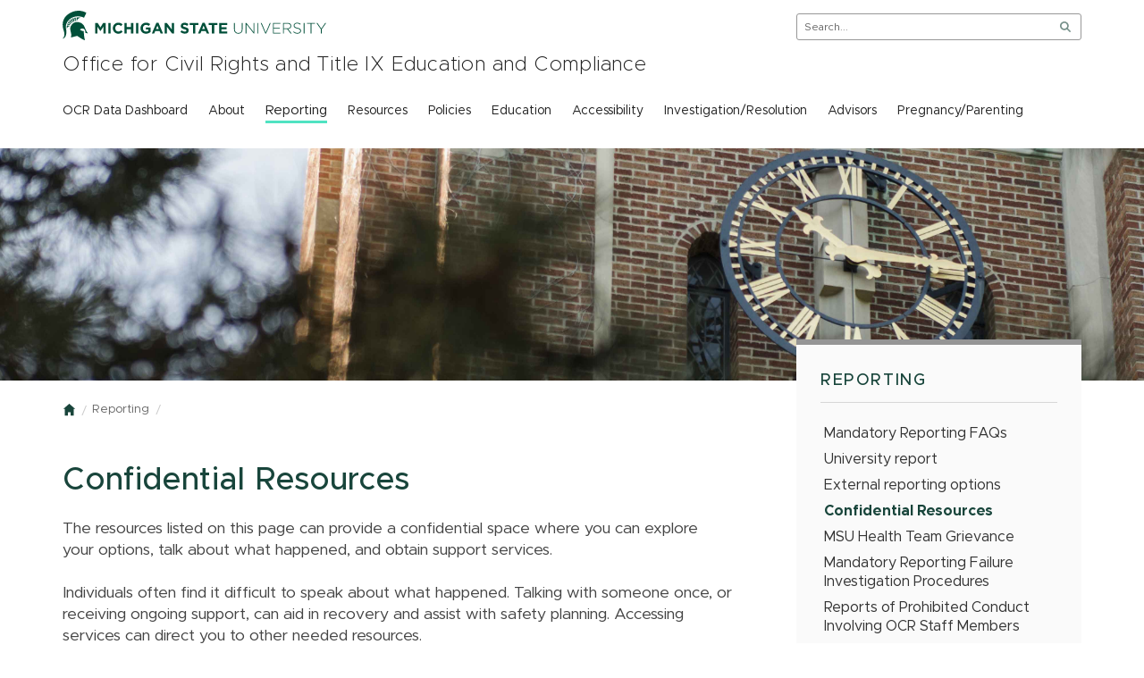

--- FILE ---
content_type: text/html
request_url: https://civilrights.msu.edu/file-a-report/confidential-resources.html
body_size: 4419
content:
<!DOCTYPE html SYSTEM "about:legacy-compat">
<html xmlns="http://www.w3.org/1999/xhtml" class="no-js" dir="ltr" lang="en">
<head>
<meta charset="utf-8"/>
<meta content="ie=edge" http-equiv="x-ua-compatible"/>


<meta content="width=device-width, initial-scale=1" name="viewport"/>
<title>Confidential Resources | Office for Civil Rights and Title IX Education and Compliance | Michigan State University</title>
</head>
<body class="template template--child template--child-photo">

    
	<link href="https://msu-p-001.sitecorecontenthub.cloud/api/public/content/b042c2fc416346f49522b7fcbadfffb5?v=c6c51dc5" rel="stylesheet"/>
	<link href="https://msu-p-001.sitecorecontenthub.cloud/api/public/content/82dfc859b7994bce86be6ded705286f3?v=058db4ed" rel="stylesheet"/>
	<link href="https://msu-p-001.sitecorecontenthub.cloud/api/public/content/c9c3a97073464215b40eb25ce5d93a6b?v=81ac7d93" media="print" rel="stylesheet"/>
	<link href="../_assets/css/custom.css?v=4.0.0" rel="stylesheet"/>



	<style>@import url("https://msu-p-001.sitecorecontenthub.cloud/api/public/content/1a1d46b45afb40eda6ebf4ed44077295");</style>
	<link href="https://msu-p-001.sitecorecontenthub.cloud/api/public/content/303cca3a9b39438ba66a921d43ef83b8?v=9e652a19" rel="icon"/>

<a class="skip-to-main-content-link" href="#main-content">Skip to main content</a> <!-- Google Tag Manager -->
<script>/*  */(function(w,d,s,l,i){w[l]=w[l]||[];w[l].push({'gtm.start':
new Date().getTime(),event:'gtm.js'});var f=d.getElementsByTagName(s)[0],
j=d.createElement(s),dl=l!='dataLayer'?'&amp;l='+l:'';j.async=true;j.src=
'https://www.googletagmanager.com/gtm.js?id='+i+dl;f.parentNode.insertBefore(j,f);
})(window,document,'script','dataLayer','GTM-PB2829B');/*  */</script>
<!-- End Google Tag Manager -->

<!-- Google Tag Manager (noscript) -->
<noscript><iframe height="0" src="https://www.googletagmanager.com/ns.html?id=GTM-PB2829B" style="display:none;visibility:hidden" width="0"></iframe></noscript>
<!-- End Google Tag Manager (noscript) -->

<div class="off-canvas-wrapper">
<div class="off-canvas-wrapper-inner" data-off-canvas-wrapper="">
<div aria-hidden="true" aria-live="polite" aria-relevant="additions removals" class="off-canvas position-right" data-off-canvas="" data-position="right" id="offcanvas-nav"><!-- search, site name, and main nav moved here for mobile -->
</div>
<div aria-hidden="false" aria-live="polite" aria-relevant="additions removals" class="off-canvas-content" data-off-canvas-content="">
<header>
<div class="template__header">
<div class="template__sticky-header">
<div class="row">
<div class="small-6 columns"><a href="https://msu.edu/">
<img alt="Michigan State University" class="template__logo masthead-reg" src="https://cdn.cabs.msu.edu/brand/images/masthead-helmet-white.svg"/>
                                        <img alt="Michigan State University" class="template__logo masthead-sticky" src="https://cdn.cabs.msu.edu/brand/images/masthead-helmet-green.svg"/>
</a></div>
<div class="small-6 columns template__utilities"><button class="hamburger hamburger--squeeze" data-toggle="offcanvas-nav" id="btn-hamburger" type="button"><span class="show-for-sr">Menu</span> <span class="hamburger-box"><span class="hamburger-inner"></span></span></button> 
<div class="js-initial-load" id="search" role="search">

    <form action="//u.search.msu.edu/index.php" method="get">
        <input name="client" type="hidden" value="Office for Civil Rights and Title IX Education and Compliance"/>
        <input name="sitesearch" type="hidden" value="civilrights.msu.edu"/>
        <input name="analytics" type="hidden" value=""/>
        <label class="invisible" for="q">Search</label>
        <input id="q" name="q" placeholder="Search..."/>
        <button id="btn_search" type="submit" value="search">
            <span class="show-for-sr">Search</span>
        </button>
    </form></div>
</div>
</div>
</div>
</div>
<div class="row">
<div class="large-9 columns" id="site-title-wrapper">
<h2 id="site-title">
<a href="../index.html">
             Office for Civil Rights and Title IX Education and Compliance
    </a>

</h2>
</div>
</div>
<div class="js-initial-load" id="desktop-nav">
<div class="row">
<div class="large-12 columns" id="main-menu-wrapper">
<nav aria-label="Primary navigation" id="main-menu">
<ul>
                                                   <li class="level-one">     <a class="link" href="../data-dashboard/index.html" role="menuitem">OCR Data Dashboard</a>
                
</li>
                                                       <li class="level-one">     <a class="link" href="../about/index.html" role="menuitem">About</a>
                
</li>
                                                        <li class="level-one current "> 
                                            <a class="link" href="index.html" role="menuitem">Reporting</a>
                
</li>
                                                       <li class="level-one">     <a class="link" href="../resources/index.html" role="menuitem">Resources</a>
                
</li>
                                                       <li class="level-one">     <a class="link" href="../policies/index.html" role="menuitem">Policies</a>
                
</li>
                                                       <li class="level-one">     <a class="link" href="../education/index.html" role="menuitem">Education</a>
                
</li>
                                                       <li class="level-one">     <a class="link" href="../ada_coordinator/index.html" role="menuitem">Accessibility</a>
                
</li>
                                                       <li class="level-one">     <a class="link" href="../response-and-investigations/index.html" role="menuitem">Investigation/Resolution</a>
                
</li>
                                                       <li class="level-one">     <a class="link" href="../advisors/index.html" role="menuitem">Advisors</a>
                
</li>
                                                       <li class="level-one">     <a class="link" href="../pregnancy-parenting/index.html" role="menuitem">Pregnancy/Parenting</a>
                
</li>
     </ul></nav>
</div>
</div>
</div>
</header>
<main id="main-content">



            <div class="template__photo" role="presentation" style="background-image:url(//cdn.cabs.msu.edu/framework/images/hero/hero-beaumont-8.jpg)"> </div>
     
<div class="row">
<div class="large-8 columns">
<div class="row" id="breadcrumbs">
<div class="large-12 columns">
<nav aria-label="Breadcrumb navigation"><ul>
    <li><a href="../index.html"><span class="show-for-sr">Home</span></a></li>
                
        
                                                            <li><a href="index.html">Reporting</a></li>
                                                           </ul></nav>
</div>
</div>
<div class="row">
<div class="large-12 columns contextual-nav contextual-nav__drawer"></div>
</div>

            <h1>Confidential Resources</h1>
    

    

                                        
                                                        
                
                        
                        
                        
                            <p>The resources listed on this page can provide a confidential space where you can explore your options, talk about what happened, and obtain support services. <br/> <br/>Individuals often find it difficult to speak about what happened. Talking with someone once, or receiving ongoing support, can aid in recovery and assist with safety planning. Accessing services can direct you to other needed resources. <br/> <br/>The following private and confidential resources are available at no cost. These services are not required to report incidents to Investigation, Support and Resolution (ISR) or campus police.</p>
<h2>Campus resources</h2>
<p><strong>MSU Center for Survivors</strong></p>
<p>14 Student Services&#160;Building <br/>556 East Circle Drive <br/>East Lansing, MI 48824 <br/>(517) 355-3551 (office) <br/>(517) 372-6666 (24-hour crisis line) <br/> <a href="https://centerforsurvivors.msu.edu/">www.centerforsurvivors.msu.edu</a></p>
<p><strong>MSU Counseling Center</strong></p>
<p>Student Services Building <br/>556 East Circle Drive, Room 207 <br/>East Lansing, MI 48824 <br/>(517) 355-8270 <br/> <a href="http://counseling.msu.edu/">http://counseling.msu.edu/</a></p>
<p><strong>MSU Safe Place</strong></p>
<p>Administrative Office: <br/>219 Wilson Road, G-60&#160;Wilson Hall <br/>East Lansing, MI 48825 <br/>(517) 355-1100 <br/> <a href="mailto:noabuse@msu.edu%C2%A0">noabuse@msu.edu&#160;<br/> </a><a href="http://www.safeplace.msu.edu">www.safeplace.msu.edu</a></p>
<p><strong>MSU Psychological Clinic</strong></p>
<p>316 Psychology Rd, #151 <br/>East Lansing, MI 48825 <br/>(517) 355-9564 <br/> <a href="http://psychology.msu.edu/clinic/">http://psychology.msu.edu/clinic/</a></p>
<p><strong>Couple and Family Therapy Clinic</strong></p>
<p>138 Service Rd <br/>East Lansing, MI 48824 <br/>(517) 432-2272 <br/> <a href="https://hdfs.msu.edu/clinic">https://hdfs.msu.edu/clinic</a></p>
<p><strong>Olin Psychiatry</strong></p>
<p>463 E. Circle Dr. <br/>East Lansing, MI 48824 <br/>(517) 353-8737 <br/> <a href="http://olin.msu.edu/services/couns_psych.htm">http://olin.msu.edu/services/couns_psych.html</a></p>
<p><strong>University Ombudsperson</strong></p>
<p>North Kedzie Hall <br/>354 Farm Lane, Room 129 <br/>East Lansing, MI 48824 <br/>(517) 353-8830 <br/> <a href="mailto:ombud@msu.edu%C2%A0">ombud@msu.edu&#160;</a><br/> <a href="https://ombud.msu.edu/">ombud.msu.edu</a></p>
<p><strong>Employee Assistance Program</strong></p>
<p>Olin Health Center <br/>463 East Circle Drive, Room 330 <br/>East Lansing, MI 48824-1037 <br/>(517) 355-4506 <br/> <a href="http://www.eap.msu.edu">eap.msu.edu</a></p>
<h2>Community Resources</h2>
<p>End Violent Encounters (EVE) <br/> Domestic violence shelter and support program <br/> Lansing, MI (517) 372-5572 <br/> <a href="http://www.eveinc.org">eveinc.org</a></p>
<h2>You Should Know</h2>
<p>If you are unsure if you want to file a criminal or university report, you are encouraged to consider seeking support from a confidential source on campus or within the community. If you choose to make a report to law enforcement and/or the university, these confidential services can provide support to you throughout the university and/or criminal complaint and investigation processes.</p>
<p>If you choose not to report to law enforcement or the university, confidential resources will still assist with support services and, if requested, can include coordinating with Investigation, Support and Resolution (ISR) to provide any necessary interim measures.</p>
<p>If you choose to report an incident of relationship violence or sexual misconduct only in a privileged/confidential or private setting, the university will not be able to investigate the incident or pursue disciplinary action against the alleged perpetrator. MSU can only respond to reports made to Investigation, Support and Resolution (ISR) directly by the victim, law enforcement, or someone who is not a confidential source.</p>
<p>&#160;</p> 
                
                        
                        
                         
        

                   </div>





                
    




<div class="large-4 columns contextual-nav contextual-nav__sidebar">
    <div class="js-initial-load">
      <h2 id="section-heading"><a class="contextual-nav__drawer__link" href="index.html">Reporting</a></h2>
      <nav aria-label="Contextual navigation">
        <ul aria-labelledby="section-heading">
         
            
 
                            
               
               
                                       <li>     <a class="link" href="mr_faq.html">Mandatory Reporting FAQs</a>
 </li>
                               
               
                
               
                      
       
                 
            
 
                            
               
               
                                       <li>     <a class="link" href="university-report.html">University report</a>
 </li>
                               
               
                
               
                      
       
                 
            
 
                            
               
               
                                       <li>     <a class="link" href="external-reporting-options.html">External reporting options</a>
 </li>
                               
               
                
               
                      
       
                 
            
 
                            
               
               
                                       <li class="active">     <a class="link" href="confidential-resources.html">Confidential Resources</a>
 </li>
                                
               
                
               
                      
       
                 
            
 
                            
               
               
                                       <li>     <a class="link" href="health-team-greivance.html">MSU Health Team Grievance </a>
 </li>
                               
               
                
               
                      
       
                 
            
 
                            
               
               
                                       <li>     <a class="link" href="mr_reporting_fail_procedures.html">Mandatory Reporting Failure Investigation Procedures</a>
 </li>
                               
               
                
               
                      
       
                 
            
 
                            
               
               
                                       <li>     <a class="link" href="file-a-staff-report.html">Reports of Prohibited Conduct Involving OCR Staff Members </a>
 </li>
                               
               
                
               
                      
       
           


</ul>
</nav>
    </div>
</div>
</div>
</main>
<footer class="footer">





<div class="footer__mega">
    <div class="row" data-equalizer="true">
        <div class="large-3 columns">
                    </div>
        <div class="large-3 columns">
                    </div>
        <div class="large-3 columns">
                    </div>
        <div class="large-3 columns">
                    </div>
    </div>
</div>

 

  
<div class="row footer__standard">
<div class="large-12 columns">
<div class="footer__wordmark"><a href="https://msu.edu/"><img alt="Michigan State University wordmark" class="screen-msuwordmark" src="https://cdn.cabs.msu.edu/brand/images/msu-wordmark-green.svg"/></a></div>
<div class="footer__info">
    <ul class="footer__info__links">
            <li style="text-decoration: none;">
            <a href="tel:(517) 355-3960"><span style="font-weight: 600;">(517) 355-3960</span></a>
        </li>
            <li>
            <a href="../contact.html">Contact Information</a>
        </li>
        <li>
            <a href="../site-map.html">Site Map</a>
        </li>
        <li>
            <a href="https://msu.edu/privacy">Privacy Statement</a>
        </li>
        <li>
            <a href="">Site Accessibility</a>
        </li>
    </ul>
 
<ul class="footer__info__msu">
<li>Call MSU: <strong>(517) 355-1855</strong></li>
<li>Visit: <strong><a href="http://msu.edu/">msu.edu</a></strong></li>

<li><a href="https://civilrights.msu.edu/policies/Notice-of-Non-Discrimination-Anti-Harassment-and-Non-Retaliation.html"><strong>Notice of Nondiscrimination</strong></a></li>
</ul>
<ul class="footer__info__copyright">
<li><strong>Spartans Will</strong>.</li>
<li>© Michigan State University</li>
</ul>
</div>
</div>
</div>
</footer>
</div>
</div>
</div>

<script src="https://cdn.cabs.msu.edu/framework/js/vendor.min.js"></script>
<script src="https://cdn.cabs.msu.edu/framework/js/main.min.js?v=5.0.1"></script>
<script src="../_assets/scripts/custom.js"></script>

<script type="text/javascript" src="/_Incapsula_Resource?SWJIYLWA=719d34d31c8e3a6e6fffd425f7e032f3&ns=3&cb=1001010735" async></script></body>
</html>

--- FILE ---
content_type: text/css
request_url: https://civilrights.msu.edu/_assets/css/custom.css?v=4.0.0
body_size: 2071
content:
/* Site specific CSS - This will load after the main CSS file */


/* Added 8/16/2017 MLL - Styles to replace use of Image Editor Advanced tab */


/* CUSTOM STYLES FOR WYSIWYG Config File - added 9/21/2017 by Michele Lemon (CABS) 

/* Styles to "float" text around an image and add padding around image */

img.float-right {
	float: right;
	margin: 0 0 15px 15px!important;
}

img.float-left {
	float: left;
	margin: 0 15px 15px 0!important;
}

.clearfix {
	clear: both;
	overflow: auto;
}


/* Text alignment */

.wysiwyg-align-center {
	text-align: center;
}

.wysiwyg-align-left {
	text-align: left;
}

.wysiwyg-align-right {
	text-align: right;
}


/****************** Civil Rights Styles ******************/
.accordion-content div {
    border-bottom: none;
}
.accordion-title {
    padding: 1.25rem 2rem 1rem 1.25rem;
    line-height: 1.25;
}

/*html main a[href$=".pdf"]::after {*/
/*    content: url('../images/icon/style-ico-pdfdoc__bullet.svg');*/
/*    width: 18px;*/
/*    height: 18px;*/
/*    position: relative;*/
/*    bottom: -3px;*/
/*    left: 2px;*/
/*    margin:0 5px 0 2px;*/
/*}*/
/*main a[href^="http://"]::after, main a[href^="https://"]::after{*/
/*    content: url('../images/icon/style-ico-outbound.svg');*/
/*    width: 18px;*/
/*    height: 18px;*/
/*    position: relative;*/
/*    bottom: -3px;*/
/*    left: 2px;*/
/*    margin: 0 5px 0 2px;*/
/*}*/
li.pdf-link {
    list-style-image: url('../images/icon/style-ico-pdfdoc__bullet.svg');
}
li.out-link {
    list-style-image: url('../images/icon/style-ico-outbound.svg');
}
html main li.pdf-link a::after, 
main li.out-link a::after,
html main .promo__equalizer a::after,
html main a.button::after{
    content: none;
}

.icon-beside-h3 {
    float: left; 
    position: relative; 
    left: -10px; 
    top: -5px;
}

.content-callout-gray {
    padding: 40px 50px;
    width: 100%;
    max-width: 100%;
    background: #E8E8E8;
    margin: 20px 0;
}
.content-callout-gray ul {
    margin-bottom:0;
    padding:0px;
}

.template--child-photo .template__photo {
    height: 260px;
    -moz-background-size: cover;
    background-size: cover;
    background-repeat: no-repeat;
    background-position: 50% 50%;
}

.template__hero .template__photo {height:auto;}

.template header h1,
.template header h2 {
	text-shadow: 0px 0px 15px rgba(0, 0, 0, 0.85);
}

.template--home header h1 a:hover,
.template--home header h2 a:hover {
	color: #fff;
}

.template--child header h1 a:hover,
.template--child header h2 a:hover {
	color: #fff;
}

@media screen and (min-width:1024px) {
	.template--home header .template__logo.masthead-reg {
			display: none;
	}
	.template--home header .template__logo.masthead-sticky {
			display: inline-block;
	}
	.template header h1,
	.template header h2 {
			font-weight: 200;
			color: #222;
			text-shadow: none;
	}
	.template--home header h1 a,
	.template--home header h2 a {
			color: #222;
	}
	.template--home header h1 a:hover,
	.template--home header h2 a:hover {
			color: #222;
	}
	.template--home header h1 a:visited,
	.template--home header h2 a:visited {
			color: #222;
	}
	.template--child header h1 a:visited,
	.template--child header h2 a:visited {
			color: #222;
	}
	.template--child header h1 a,
	.template--child header h2 a {
			color: #222;
			text-decoration: none;
	}
	.template--child header h1 a:hover,
	.template--child header h2 a:hover {
			color: #222;
	}
}
@media screen and (max-width: 1024px) {
    .template__hero {
        background:
            linear-gradient(to top,     rgba(0, 0, 0, 0), 
                                        rgba(0, 0, 0, 0),
                                        rgba(0, 0, 0, .1),
                                        rgba(0, 0, 0, .65)), 
            url(//cdn.cabs.msu.edu/framework/images/hero/hero-flowers-2.jpg) 
                    top 
                    center 
                    no-repeat;
        padding-top: 250px;
        background-size: 100% auto;
        background-position: 80% 0px;
    }
    .template__photo__text {
        margin-left: 0;
    }
	.template--child header h1,
	.template--child header h2 {
			font-weight: 500!important;
	}
	.template--child header h1 a,
	.template--child header h2 a {
			color: #fff!important;
	}
	.template--child header h1 a:hover,
	.template--child header h2 a:hover {
			color: #fff!important;
	}
	.template--child header h1 a:visited,
	.template--child header h2 a:visited {
			color: #fff!important;
	}
}


/****************** custom nav bar ******************/

#desktop-nav li {
	border-left: none;
}

#desktop-nav {
	background: rgba(255, 255, 255, 0.9);
}


/* #desktop-nav ul {*/


/*	 background: rgba(255,255,255,0.9);*/


/*}*/

@media screen and (max-width: 1024px) {
	.template--child #desktop-nav {
			background: rgba(255, 255, 255, 1);
	}
}

@media screen and (max-width:768px) {
    .template__hero {
        background-size: auto 100%;
        background-position: 75% 0;
    }
	#desktop-nav ul {
			background: none;
	}
	.template--child #desktop-nav {
			background: rgba(255, 255, 255, 1);
	}
	.template--home #desktop-nav {
			background: rgba(255, 255, 255, 0.9);
	}
}

#desktop-nav a {
	color: #222;
	display: inline-block;
	font-size: 0.875rem;
	padding: 4px 0 1px 0;
	margin: 0 8px 0 10px;
	text-decoration: none;
	border-bottom: 3px solid rgba(80, 227, 194, 0);
	-webkit-transition: border-bottom .4s;
	/* Safari */
	-o-transition: border-bottom .4s;
	transition: border-bottom .4s;
}

#desktop-nav a:hover,
#desktop-nav a:visited {
	color: #222;
	text-decoration: none;
	border-bottom: 3px solid rgba(80, 227, 194, 1);
	-webkit-transition: border-bottom .2s;
	/* Safari */
	-o-transition: border-bottom .2s;
	transition: border-bottom .2s;
}

#desktop-nav li:first-child a {
	padding-left: 0;
	margin-left: 0;
}

#desktop-nav li.current a {
	font-weight: 400 !important;
	font-size: 0.9375rem;
	padding: 0 0 1px 0;
	border-bottom: 3px solid rgba(80, 227, 194, 1);
}

#desktop-nav li:first-child.current a {
	font-weight: 400 !important;
	font-size: 0.9375rem;
	padding: 0;
}


/****************** custom hero ******************/

@media screen and (min-width: 1024px) {
	.template--home header {
		position: relative;
		background: none;
	    margin-bottom: 20px;
	}
	
	.template--child-photo header {
        background: none;
        margin-bottom: 20px;
    }
    .template__hero .template__photo__text{
        padding: 86px 70px 86px 50px;
    }
}

.template--home .template__photo {
	margin-bottom: 0;
	background-position: 80% 40%;
}

.template__photo__text {
	position: initial;
	width: auto;
	max-width: initial;
	color: #444;
	padding-left: 0.625rem;
	padding-right: 0.625rem;
	padding: 30px 50px 29px 50px;
	bottom: initial;
	background: #fff;
	text-align: left;
	/**margin-left: .9375rem;**/
	will-change: transform;
	margin-bottom: 0;
}

.template__photo__text h2 {
    line-height: 1.5em;
    margin-bottom: 20px;
    font-weight: 200;
    color: #222;
    text-shadow: none;
}

@media screen and (min-width:1024px) {
	.template__hero {
			display: -webkit-box;
			display: -ms-flexbox;
			display: flex;
	}
	.template--home .template__photo {
			width: 50%;
	}
	.template__photo__text {
			position: initial;
			width: 50%;
	}
}

@media screen and (max-width: 414px) {
    .template__photo__text h2 {
    	font-size: 2.5rem;
    }

}


/****************** intro row ******************/

.template--home .intro {
	position: relative;
	margin-top: 0;
	margin-bottom: 50px;
	border-bottom: none;
}

.template--home .intro .columns {
	padding: 45px 50px 34px 50px;
	width: 100%;
	max-width: 100%;
	background: #E8E8E8;
}

@media screen and (min-width:1024px) {
	.template--home .intro .columns {
			padding: 45px 50px 34px 50px;
			width: 75%;
			max-width: 720px;
			background: #E8E8E8;
	}
}

.template--home .intro .columns p {
	font-size: 1.25rem
}

.template--home .intro .columns a,
.template--home .intro .columns a:visited {
	font-size: .938rem;
	font-weight: 400;
	border: none!important;
	padding: 0;
	text-decoration: underline;
	letter-spacing: initial;
}

.template--home .intro .columns a:hover {
	font-size: .938rem;
	border: none!important;
	background: none;
	color: #18453b;
	text-decoration: none;
}


/****************** custom 4-up component ******************/

.template--home .promo--4-up .button {
	display: none;
}

.promo {
	text-align: left;
}

.promo .promo__image {
	min-height: 350px;
	text-align: left;
	margin-bottom: 24px;
}

@media screen and (max-width: 1024px) {
	.promo .promo__image {
	        min-height: 350px;
			text-align: center;
	}
	.template__photo__text {
	    padding: .9375rem;
	}
}

.promo--4-up .promo__equalizer {
	margin-bottom: 3rem;
}

@media screen and (min-width: 1024px) {
	.promo--4-up .promo__equalizer {
			margin-left: 20px;
			margin-right: 20px;
	}
}

@media screen and (max-width: 640px) {
    .promo .promo__image {
	        min-height: 450px;
	}
	
    .promo--4-up .promo__equalizer {
        text-align: center;
    }
}

.promo--4-up .promo__equalizer h4 {
	display: none;
}

.promo--4-up .promo__equalizer p {
	margin-bottom: 3rem;
}

@media screen and (min-width:1024px) {
	.promo--4-up .columns:nth-child(1) .promo__equalizer {
			margin-left: 7px;
	}
	.promo--4-up .columns:nth-child(4) .promo__equalizer {
			margin-right: 7px;
	}
}